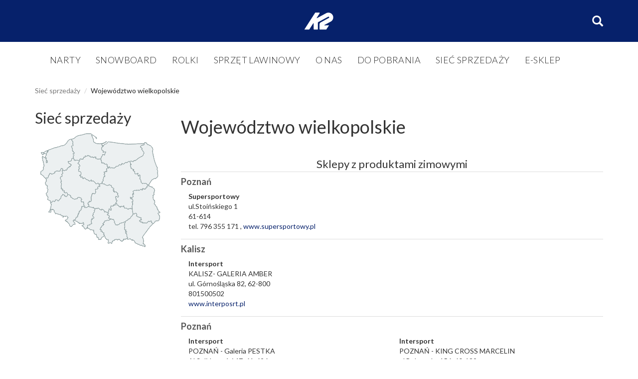

--- FILE ---
content_type: text/html; charset=utf-8
request_url: https://k2sports.com.pl/siec-sprzedazy/255/wielkopolskie
body_size: 7067
content:
<!DOCTYPE html>
<html lang="pl" dir="ltr">
<head>
  <link rel="profile" href="https://www.w3.org/1999/xhtml/vocab" />
  <meta name="viewport" content="width=device-width, initial-scale=1.0">
  <meta http-equiv="Content-Type" content="text/html; charset=utf-8" />
<link rel="shortcut icon" href="https://k2sports.com.pl/sites/all/themes/agorn/favicon.ico" type="image/vnd.microsoft.icon" />
<link rel="canonical" href="https://k2sports.com.pl/siec-sprzedazy/255/wielkopolskie" />
<link rel="shortlink" href="https://k2sports.com.pl/siec-sprzedazy/255/wielkopolskie" />
  <title>K2 | Województwo wielkopolskie</title>
  <style>
@import url("https://k2sports.com.pl/modules/system/system.base.css?qpexue");
</style>
<style>
@import url("https://k2sports.com.pl/modules/field/theme/field.css?qpexue");
@import url("https://k2sports.com.pl/modules/node/node.css?qpexue");
@import url("https://k2sports.com.pl/sites/all/modules/youtube/css/youtube.css?qpexue");
@import url("https://k2sports.com.pl/sites/all/modules/views/css/views.css?qpexue");
</style>
<style>
@import url("https://k2sports.com.pl/sites/all/modules/colorbox/styles/default/colorbox_style.css?qpexue");
@import url("https://k2sports.com.pl/sites/all/modules/ctools/css/ctools.css?qpexue");
@import url("https://k2sports.com.pl/sites/all/modules/facebook_pull/facebook_pull.css?qpexue");
@import url("https://k2sports.com.pl/sites/all/modules/responsive_menus/styles/responsive_menus_simple/css/responsive_menus_simple.css?qpexue");
</style>
<link type="text/css" rel="stylesheet" href="//cdn.jsdelivr.net/bootstrap/3.3.7/css/bootstrap.css" media="all" />
<style>
@import url("https://k2sports.com.pl/sites/all/themes/bootstrap/css/3.3.7/overrides.min.css?qpexue");
@import url("https://k2sports.com.pl/sites/all/themes/agorn/css/map/cssmap-poland.css?qpexue");
@import url("https://k2sports.com.pl/sites/all/themes/agorn/css/style.css?qpexue");
</style>
  <!-- HTML5 element support for IE6-8 -->
  <!--[if lt IE 9]>
    <script src="https://cdn.jsdelivr.net/html5shiv/3.7.3/html5shiv-printshiv.min.js"></script>
  <![endif]-->
  <script src="//ajax.googleapis.com/ajax/libs/jquery/1.9.1/jquery.min.js"></script>
<script>window.jQuery || document.write("<script src='/sites/all/modules/jquery_update/replace/jquery/1.9/jquery.min.js'>\x3C/script>")</script>
<script src="https://k2sports.com.pl/misc/jquery.once.js?v=1.2"></script>
<script src="https://k2sports.com.pl/misc/drupal.js?qpexue"></script>
<script src="//cdn.jsdelivr.net/bootstrap/3.3.7/js/bootstrap.js"></script>
<script src="https://k2sports.com.pl/sites/all/modules/admin_menu/admin_devel/admin_devel.js?qpexue"></script>
<script src="https://k2sports.com.pl/sites/default/files/languages/pl_tacNkZg3D-P8y2CrFhb_jFIBONPB7BvuMUIcfB9Hfos.js?qpexue"></script>
<script src="https://k2sports.com.pl/sites/all/libraries/colorbox/jquery.colorbox-min.js?qpexue"></script>
<script src="https://k2sports.com.pl/sites/all/modules/colorbox/js/colorbox.js?qpexue"></script>
<script src="https://k2sports.com.pl/sites/all/modules/colorbox/styles/default/colorbox_style.js?qpexue"></script>
<script src="https://k2sports.com.pl/sites/all/modules/colorbox/js/colorbox_load.js?qpexue"></script>
<script src="https://k2sports.com.pl/sites/all/modules/colorbox/js/colorbox_inline.js?qpexue"></script>
<script src="/sites/all/themes/agorn/js/jquery.cssmap.min.js?qpexue"></script>
<script src="/sites/all/themes/agorn/js/maprun.js?qpexue"></script>
<script src="https://k2sports.com.pl/sites/all/modules/responsive_menus/styles/responsive_menus_simple/js/responsive_menus_simple.js?qpexue"></script>
<script src="https://k2sports.com.pl/sites/all/modules/google_analytics/googleanalytics.js?qpexue"></script>
<script>(function(i,s,o,g,r,a,m){i["GoogleAnalyticsObject"]=r;i[r]=i[r]||function(){(i[r].q=i[r].q||[]).push(arguments)},i[r].l=1*new Date();a=s.createElement(o),m=s.getElementsByTagName(o)[0];a.async=1;a.src=g;m.parentNode.insertBefore(a,m)})(window,document,"script","https://www.google-analytics.com/analytics.js","ga");ga("create", "UA-26679114-7", {"cookieDomain":"auto"});ga("send", "pageview");</script>
<script src="https://k2sports.com.pl/sites/all/themes/agorn/js/main.js?qpexue"></script>
<script>jQuery.extend(Drupal.settings, {"basePath":"\/","pathPrefix":"","ajaxPageState":{"theme":"agorn","theme_token":"5BN1uiqLOBF92_qtdcRWCr2SmzA-8h5DLFypWv7ntf4","js":{"sites\/all\/themes\/bootstrap\/js\/bootstrap.js":1,"\/\/ajax.googleapis.com\/ajax\/libs\/jquery\/1.9.1\/jquery.min.js":1,"0":1,"misc\/jquery.once.js":1,"misc\/drupal.js":1,"\/\/cdn.jsdelivr.net\/bootstrap\/3.3.7\/js\/bootstrap.js":1,"sites\/all\/modules\/admin_menu\/admin_devel\/admin_devel.js":1,"public:\/\/languages\/pl_tacNkZg3D-P8y2CrFhb_jFIBONPB7BvuMUIcfB9Hfos.js":1,"sites\/all\/libraries\/colorbox\/jquery.colorbox-min.js":1,"sites\/all\/modules\/colorbox\/js\/colorbox.js":1,"sites\/all\/modules\/colorbox\/styles\/default\/colorbox_style.js":1,"sites\/all\/modules\/colorbox\/js\/colorbox_load.js":1,"sites\/all\/modules\/colorbox\/js\/colorbox_inline.js":1,"\/sites\/all\/themes\/agorn\/js\/jquery.cssmap.min.js":1,"\/sites\/all\/themes\/agorn\/js\/maprun.js":1,"sites\/all\/modules\/responsive_menus\/styles\/responsive_menus_simple\/js\/responsive_menus_simple.js":1,"sites\/all\/modules\/google_analytics\/googleanalytics.js":1,"1":1,"sites\/all\/themes\/agorn\/js\/main.js":1},"css":{"modules\/system\/system.base.css":1,"modules\/field\/theme\/field.css":1,"modules\/node\/node.css":1,"sites\/all\/modules\/youtube\/css\/youtube.css":1,"sites\/all\/modules\/views\/css\/views.css":1,"sites\/all\/modules\/colorbox\/styles\/default\/colorbox_style.css":1,"sites\/all\/modules\/ctools\/css\/ctools.css":1,"sites\/all\/modules\/facebook_pull\/facebook_pull.css":1,"sites\/all\/modules\/responsive_menus\/styles\/responsive_menus_simple\/css\/responsive_menus_simple.css":1,"\/\/cdn.jsdelivr.net\/bootstrap\/3.3.7\/css\/bootstrap.css":1,"sites\/all\/themes\/bootstrap\/css\/3.3.7\/overrides.min.css":1,"sites\/all\/themes\/agorn\/css\/map\/cssmap-poland.css":1,"sites\/all\/themes\/agorn\/css\/style.css":1}},"colorbox":{"opacity":"0.85","current":"{current} of {total}","previous":"\u00ab Prev","next":"Next \u00bb","close":"Close","maxWidth":"98%","maxHeight":"98%","fixed":true,"mobiledetect":true,"mobiledevicewidth":"480px"},"better_exposed_filters":{"views":{"siec_sprzedazy":{"displays":{"page":{"filters":[]}}}}},"urlIsAjaxTrusted":{"\/search-results":true,"\/search-results-code":true},"responsive_menus":[{"toggler_text":"\u2630 Menu","selectors":["#block-menu-menu-produkty","#block-menu-menu-menu-boczne","#block-menu-menu-innowacje","#block-menu-menu-wiat-odlo"],"media_size":"768","media_unit":"px","remove_attributes":true,"responsive_menus_style":"responsive_menus_simple"}],"googleanalytics":{"trackOutbound":1,"trackMailto":1,"trackDownload":1,"trackDownloadExtensions":"7z|aac|arc|arj|asf|asx|avi|bin|csv|doc(x|m)?|dot(x|m)?|exe|flv|gif|gz|gzip|hqx|jar|jpe?g|js|mp(2|3|4|e?g)|mov(ie)?|msi|msp|pdf|phps|png|ppt(x|m)?|pot(x|m)?|pps(x|m)?|ppam|sld(x|m)?|thmx|qtm?|ra(m|r)?|sea|sit|tar|tgz|torrent|txt|wav|wma|wmv|wpd|xls(x|m|b)?|xlt(x|m)|xlam|xml|z|zip","trackColorbox":1},"bootstrap":{"anchorsFix":"0","anchorsSmoothScrolling":"0","formHasError":1,"popoverEnabled":1,"popoverOptions":{"animation":1,"html":0,"placement":"right","selector":"","trigger":"click","triggerAutoclose":1,"title":"","content":"","delay":0,"container":"body"},"tooltipEnabled":1,"tooltipOptions":{"animation":1,"html":0,"placement":"auto left","selector":"","trigger":"hover focus","delay":0,"container":"body"}}});</script>
  <!-- Global site tag (gtag.js) - Google Analytics -->
<!-- <script async src="https://www.googletagmanager.com/gtag/js?id=UA-26679114-16"></script>
<script>
  window.dataLayer = window.dataLayer || [];
  function gtag(){dataLayer.push(arguments);}
  gtag('js', new Date());

  gtag('config', 'UA-26679114-16');
</script> -->

   <script>
        var prefix = '';
        var sufix = '';
        function getURLParameter(url, name) {
            return (RegExp(name + '=' + '(.+?)(&|$)').exec(url)||[,null])[1];
        }
        !function(f,b,e,v,n,t,s)
        {if(f.fbq)return;n=f.fbq=function(){n.callMethod?
            n.callMethod.apply(n,arguments):n.queue.push(arguments)};
            if(!f._fbq)f._fbq=n;n.push=n;n.loaded=!0;n.version='2.0';
            n.queue=[];t=b.createElement(e);t.async=!0;
            t.src=v;s=b.getElementsByTagName(e)[0];
            s.parentNode.insertBefore(t,s)}(window, document,'script',
            'https://connect.facebook.net/en_US/fbevents.js');
                    fbq('init', '1914420925493104');
                fbq('track', 'PageView');                                               
                                    $(document).ready(function(){
                    $('.ajax_add_to_cart_button, .cart_quantity_up').click(function(){
                                                var idp = prefix+getURLParameter($(this).attr('href'),'id_product')+sufix;
                                                var productPrice = $(this).parents('.product-container').find('.product-price').html();
                        if (productPrice == undefined) {
                            var productPrice = $(this).parents('li').find('.price').html();
                        }
                        if (productPrice == undefined) {
                            var productPrice = 0.000;
                        }
                        productPrice = productPrice.replace(/[^\d.\,-]/g, '');
                        productPrice = productPrice.replace(',','.');
                        if (productPrice[productPrice.length-1] === ".")
                        {
                            productPrice = productPrice.slice(0, -1);
                        }
                        fbq('track', 'AddToCart', {content_ids: idp, content_type: 'product', value: productPrice, currency: 'PLN'});
                    });
                });
    </script>

<!-- Global site tag (gtag.js) - Google Ads: 1071184963 -->
<script async src="https://www.googletagmanager.com/gtag/js?id=AW-1071184963"></script>
<script>
  window.dataLayer = window.dataLayer || [];
  function gtag(){dataLayer.push(arguments);}
  gtag('js', new Date());
  gtag('config', 'AW-1071184963');
</script>

</head>
<body class="html not-front not-logged-in one-sidebar sidebar-first page-siec-sprzedazy page-siec-sprzedazy- page-siec-sprzedazy-255 page-siec-sprzedazy-wielkopolskie i18n-pl">

<div id="fb-root"></div>
<script>(function(d, s, id) {
  var js, fjs = d.getElementsByTagName(s)[0];
  if (d.getElementById(id)) return;
  js = d.createElement(s); js.id = id;
  js.src = "//connect.facebook.net/pl_PL/sdk.js#xfbml=1&version=v2.8";
  fjs.parentNode.insertBefore(js, fjs);
}(document, 'script', 'facebook-jssdk'));</script>


  <div id="skip-link">
    <a href="#main-content" class="element-invisible element-focusable">Przejdź do treści</a>
  </div>
    
<div class="logobar">
  <div class="container">
        
    <a class="logo navbar-btn pull-left" href="/" title="Strona główna"></a>
      
        
    <span id="search_link" class="nolink">Szukaj</span>
  </div>
</div>


<header id="navbar" role="banner" class="navbar container-fluid navbar-default">
  <div class="container">
    <div class="navbar-header">
 
              <button type="button" class="navbar-toggle" data-toggle="collapse" data-target="#navbar-collapse">
          <span class="sr-only">Toggle navigation</span>
          <span class="icon-bar"></span>
          <span class="icon-bar"></span>
          <span class="icon-bar"></span>
        </button>
          </div>

          <div class="navbar-collapse collapse" id="navbar-collapse">
        <nav role="navigation">
                      <ul class="menu nav navbar-nav"><li class="first leaf"><a href="/k/narty">Narty</a></li>
<li class="leaf"><a href="/k/snowboard">Snowboard</a></li>
<li class="leaf"><a href="/k/rolki">Rolki</a></li>
<li class="leaf"><a href="/k/sprz%C4%99t-lawinowy">Sprzęt lawinowy</a></li>
<li class="collapsed"><a href="/o-nas">O nas</a></li>
<li class="leaf"><a href="/katalogi">Do pobrania</a></li>
<li class="leaf"><a href="/siec-sprzedazy">Sieć sprzedaży</a></li>
<li class="last leaf"><a href="https://sportmix.pl/marki/173216-k2" title="Kurtki Narciarskie, Spodnie Narciarskie. Odzież do biegania, jazdy na rowerze">E-sklep</a></li>
</ul>                                      </nav>
      </div>
      </div>
</header>
    
    <div  id="search_full">
      <div class="container">
        <div class="sixteen columns clearfix">
                        <div class="region region-search-full">
    <section id="block-views-exp-konfigurator-page-2" class="block block-views clearfix">

      
  <form action="/search-results" method="get" id="views-exposed-form-konfigurator-page-2" accept-charset="UTF-8"><div><div class="views-exposed-form">
  <div class="views-exposed-widgets clearfix">
          <div id="edit-title-wrapper" class="views-exposed-widget views-widget-filter-title">
                        <div class="views-widget">
          <div class="form-item form-item-title form-type-textfield form-group"><input class="form-control form-text" type="text" id="edit-title" name="title" value="" size="30" maxlength="128" /></div>        </div>
              </div>
                    <div class="views-exposed-widget views-submit-button">
      <button type="submit" id="edit-submit-konfigurator" name="" value="Szukaj" class="btn btn-primary form-submit">Szukaj</button>
    </div>
      </div>
</div>
</div></form>
</section>
<section id="block-views-exp-konfigurator-page-4" class="block block-views clearfix">

      
  <form action="/search-results-code" method="get" id="views-exposed-form-konfigurator-page-4" accept-charset="UTF-8"><div><div class="views-exposed-form">
  <div class="views-exposed-widgets clearfix">
          <div id="edit-field-numer-katalogowy-value-wrapper" class="views-exposed-widget views-widget-filter-field_numer_katalogowy_value">
                  <label for="edit-field-numer-katalogowy-value">
            Numer katalogowy          </label>
                        <div class="views-widget">
          <div class="form-item form-item-field-numer-katalogowy-value form-type-textfield form-group"><input class="form-control form-text" type="text" id="edit-field-numer-katalogowy-value" name="field_numer_katalogowy_value" value="" size="30" maxlength="128" /></div>        </div>
              </div>
                    <div class="views-exposed-widget views-submit-button">
      <button type="submit" id="edit-submit-konfigurator" name="" value="Szukaj" class="btn btn-primary form-submit">Szukaj</button>
    </div>
      </div>
</div>
</div></form>
</section>
  </div>
                  </div> 
      </div>
    </div>
    

  
      
<div class="main-container container">

  <header role="banner" id="page-header">
    
      </header> <!-- /#page-header -->

      <ol class="breadcrumb"><li><a href="/sie%C4%87-sprzeda%C5%BCy">Sieć sprzedaży</a></li>
<li class="active">Województwo wielkopolskie</li>
</ol>        
  <div class="row">
    <div class="new-menu">
          </div>
  </div>

  <div class="row">

          <aside class="col-sm-3" role="complementary">
          <div class="region region-sidebar-first">
    <section id="block-block-18" class="block block-block clearfix">

        <h2 class="block-title">Sieć sprzedaży</h2>
    
  

<div id="map-poland">
  <ul class="poland">
    <li class="pl1"><a href="/siec-sprzedazy/241/dolnośląskie">Dolnośląskie</a></li>
    <li class="pl2"><a href="/siec-sprzedazy/242/kujawsko-pomorskie">Kujawsko-pomorskie</a></li>
    <li class="pl3"><a href="/siec-sprzedazy/243/lubelskie">Lubelskie</a></li>
    <li class="pl4"><a href="/siec-sprzedazy/244/lubuskie">Lubuskie</a></li>
    <li class="pl5"><a href="/siec-sprzedazy/245/łódzkie">Łódzkie</a></li>
    <li class="pl6"><a href="/siec-sprzedazy/246/małopolskie">Małopolskie</a></li>
    <li class="pl7"><a href="/siec-sprzedazy/247/mazowieckie">Mazowieckie</a></li>
    <li class="pl8"><a href="/siec-sprzedazy/248/opolskie">Opolskie</a></li>
    <li class="pl9"><a href="/siec-sprzedazy/249/podkarpackie">Podkarpackie</a></li>
    <li class="pl10"><a href="/siec-sprzedazy/250/podlaskie">Podlaskie</a></li>
    <li class="pl11"><a href="/siec-sprzedazy/251/pomorskie">Pomorskie</a></li>
    <li class="pl12"><a href="/siec-sprzedazy/252/śląskie">Śląskie</a></li>
    <li class="pl13"><a href="/siec-sprzedazy/253/swiętokrzyskie">Świętokrzyskie</a></li>
    <li class="pl14"><a href="/siec-sprzedazy/254/warmińsko-mazurskie">Warmińsko-mazurskie</a></li>
    <li class="pl15"><a href="/siec-sprzedazy/255/wielkopolskie">Wielkopolskie</a></li>
    <li class="pl16"><a href="/siec-sprzedazy/256/zachodniopomorskie">Zachodniopomorskie</a></li>
  </ul>
</div>
<!--<p style="text-align:left;">Aby znaleźć najbliższego dystrybutora,<br /> wybierz województwo klikając na mapkę.</p>-->
</section>
  </div>
      </aside>  <!-- /#sidebar-first -->
    
    <section class="col-sm-9">
      
      <a id="main-content"></a>
                                            
                    <h1 class="page-header">Województwo wielkopolskie</h1>
                  
      
        <div class="region region-content">
    <section id="block-system-main" class="block block-system clearfix">

      
  <div class="view view-siec-sprzedazy view-id-siec_sprzedazy view-display-id-page view-dom-id-b86fbd410b1d78007b35cf4a1f3fd603">
        
  
  
      <div class="view-content">
      <div class="view-grouping"><div class="view-grouping-header">Sklepy z produktami zimowymi</div><div class="view-grouping-content">  <h3> Poznań</h3>
  <div class="views-row views-row-1 views-row-odd views-row-first views-row-last col-sm-6 col-xs-6 contextual-links-region">
      
          <div class="nazwa-sklepu">Supersportowy</div>    
          <div class="dane-sklepu"><p>ul.Stoińskiego 1<br />
61-614<br />
tel.  796 355 171 , <a href="http://www.supersportowy.pl">www.supersportowy.pl</a></p>
</div>    
              </div>
  <h3>Kalisz</h3>
  <div class="views-row views-row-1 views-row-odd views-row-first views-row-last col-sm-6 col-xs-6 contextual-links-region">
      
          <div class="nazwa-sklepu">Intersport </div>    
          <div class="dane-sklepu"><p>KALISZ- GALERIA AMBER<br />
ul. Górnośląska 82, 62-800<br />
801500502<br />
<a href="http://www.interposrt.pl">www.interposrt.pl</a></p>
</div>    
              </div>
  <h3>Poznań</h3>
  <div class="views-row views-row-1 views-row-odd views-row-first col-sm-6 col-xs-6 contextual-links-region">
      
          <div class="nazwa-sklepu">Intersport </div>    
          <div class="dane-sklepu"><p>POZNAŃ - Galeria PESTKA<br />
Al.Solidarności 47, 61-696<br />
801500502<br />
<a href="http://www.interposrt.pl">www.interposrt.pl</a></p>
</div>    
              </div>
  <div class="views-row views-row-2 views-row-even col-sm-6 col-xs-6 contextual-links-region">
      
          <div class="nazwa-sklepu">Intersport </div>    
          <div class="dane-sklepu"><p>POZNAŃ - KING CROSS MARCELIN<br />
ul.Bukowska 156, 60-189<br />
801500502<br />
<a href="http://www.interposrt.pl">www.interposrt.pl</a></p>
</div>    
              </div>
  <div class="views-row views-row-3 views-row-odd col-sm-6 col-xs-6 contextual-links-region">
      
          <div class="nazwa-sklepu">muszakski.com.pl/</div>    
          <div class="dane-sklepu"><p>ul. Racławicka 91<br />
60-302 Poznań<br />
883 789 129</p>
</div>    
              </div>
  <div class="views-row views-row-4 views-row-even views-row-last col-sm-6 col-xs-6 contextual-links-region">
      
          <div class="nazwa-sklepu">skiteam.pl</div>    
          <div class="dane-sklepu"><p>ul. Bułgarska 117 A<br />
60-378 Poznań<br />
(22) 846 57 87</p>
</div>    
              </div>
  <h3>Poznań </h3>
  <div class="views-row views-row-1 views-row-odd views-row-first views-row-last col-sm-6 col-xs-6 contextual-links-region">
      
          <div class="nazwa-sklepu">Intersport </div>    
          <div class="dane-sklepu"><p>POZNAŃ - C. H. POSNANIA<br />
ul. Pleszewska 1, 61-136<br />
801500502<br />
Www.interposrt.pl</p>
</div>    
              </div>
  <h3>Poznań - Suchy Las</h3>
  <div class="views-row views-row-1 views-row-odd views-row-first views-row-last col-sm-6 col-xs-6 contextual-links-region">
      
          <div class="nazwa-sklepu">2 Koła</div>    
          <div class="dane-sklepu"><p>ul. Szkolna 56<br />
62-002<br />
61 812 59 32</p>
</div>    
              </div>
</div></div><div class="view-grouping"><div class="view-grouping-header">Sklepy rolkowe</div><div class="view-grouping-content">  <h3>Kalisz</h3>
  <div class="views-row views-row-1 views-row-odd views-row-first views-row-last col-sm-6 col-xs-6 contextual-links-region">
      
          <div class="nazwa-sklepu">Intersport </div>    
          <div class="dane-sklepu"><p>KALISZ- GALERIA AMBER<br />
ul. Górnośląska 82<br />
801500502<br />
<a href="http://www.interposrt.pl">www.interposrt.pl</a></p>
</div>    
              </div>
  <h3>Poznań</h3>
  <div class="views-row views-row-1 views-row-odd views-row-first col-sm-6 col-xs-6 contextual-links-region">
      
          <div class="nazwa-sklepu">Famili Sport</div>    
          <div class="dane-sklepu"><p>Ul. Zamenhofa 133<br />
Tel. +48 61 875 7 875<br />
<a href="/cdn-cgi/l/email-protection#355c5b535a755354585c595c46455a47411b4559"><span class="__cf_email__" data-cfemail="533a3d353c1335323e3a3f3a20233c21277d233f">[email&#160;protected]</span></a></p>
</div>    
              </div>
  <div class="views-row views-row-2 views-row-even col-sm-6 col-xs-6 contextual-links-region">
      
          <div class="nazwa-sklepu">Intersport </div>    
          <div class="dane-sklepu"><p>POZNAŃ - Galeria PESTKA<br />
Al.Solidarności 47<br />
801500502<br />
<a href="http://www.interposrt.pl">www.interposrt.pl</a></p>
</div>    
              </div>
  <div class="views-row views-row-3 views-row-odd col-sm-6 col-xs-6 contextual-links-region">
      
          <div class="nazwa-sklepu">Intersport </div>    
          <div class="dane-sklepu"><p>POZNAŃ - KING CROSS MARCELIN<br />
ul.Bukowska 156<br />
801500502<br />
<a href="http://www.interposrt.pl">www.interposrt.pl</a></p>
</div>    
              </div>
  <div class="views-row views-row-4 views-row-even col-sm-6 col-xs-6 contextual-links-region">
      
          <div class="nazwa-sklepu">Intersport </div>    
          <div class="dane-sklepu"><p>POZNAŃ - C. H. POSNANIA<br />
ul. Pleszewska 1<br />
801500502<br />
Www.interposrt.pl</p>
</div>    
              </div>
  <div class="views-row views-row-5 views-row-odd views-row-last col-sm-6 col-xs-6 contextual-links-region">
      
          <div class="nazwa-sklepu">Plichwyscig.pl </div>    
          <div class="dane-sklepu"><p>KRZYSZTOF PLICH<br />
PROFESJONALNY SKLEP Z ROLKAMI<br />
ul. Północna 9<br />
tel. 607 436 892</p>
</div>    
              </div>
</div></div>    </div>
  
  
  
  
  
  
</div>
</section>
  </div>
    </section>

    
  </div>
</div>


  <div class="row">
    <div id="under-prefooter" class="container">
    <!-- miejsce na video pod listą produktów -->
    </div>
  </div>
  

  <footer class="footer">
    <div class="container">
      <div class="row">
                  <div class="footermenu col-sm-3">  <div class="region region-footermenu1">
    <section id="block-menu-menu-menu-footer" class="block block-menu clearfix">

        <h2 class="block-title">Dla partnerów</h2>
    
  <ul class="menu nav"><li class="first leaf"><a href="/dla-partnerow">Dla partnerów</a></li>
<li class="leaf"><a href="/katalogi/331">Do pobrania</a></li>
<li class="last leaf"><a href="http://larix.com.pl" target="_blank">Dystrybutor</a></li>
</ul>
</section>
  </div>
</div>
                          <div class="footermenu col-sm-3">  <div class="region region-footermenu2">
    <section id="block-block-25" class="block block-block clearfix">

        <h2 class="block-title">Kontakt</h2>
    
  <p><strong>LARIX S.K.A.</strong></p><p>ul. Bielska 1124</p><p>43-374 Buczkowice, k/Bielska-Białej</p><p>tel. (+48) 33 497 50 40</p><p>tel. (+48) 33 497 50 41</p><p>email: <a href="/cdn-cgi/l/email-protection#7f155108161c170d10080c14163f131e0d1607511c1012510f13"><span class="__cf_email__" data-cfemail="a1cb8fd6c8c2c9d3ced6d2cac8e1cdc0d3c8d98fc2cecc8fd1cd">[email&#160;protected]</span></a> | <a href="/cdn-cgi/l/email-protection#770059000e0418140d1619041c1e371b16051e0f5914181a59071b"><span class="__cf_email__" data-cfemail="582f762f212b373b2239362b33311834392a3120763b3735762834">[email&#160;protected]</span></a></p><p> </p>
</section>
  </div>
</div>
                          <div class="footermenu col-sm-3">  <div class="region region-footermenu3">
    <section id="block-block-27" class="block block-block clearfix">

        <h2 class="block-title">Mapa dojazdowa</h2>
    
  <!--<p><img src="http://killtec.cu.cc/sites/all/themes/skeletontheme/images/logo.png" width="155" height="34" /></p>-->

<div class="map_form">
<form action="https://maps.google.pl/maps" method="get" target="_blank"><p class="map_text">Wpisz swój adres:</p><input type="text" name="saddr" /><p class="map_text">Cel podróży:</p><div class="map_destination">Siedziba LARIX</div><input type="hidden" name="daddr" value="43-374 Buczkowice, Bielska 1124" /> <input class="map_button" type="submit" value="Pokaż trasę" /></form></div>
</section>
  </div>
</div>
                      </div>    
        <div class="region region-footer">
    <section id="block-block-26" class="block block-block clearfix">

      
  <p style="text-align: center;">Wszelkie treści zamieszczone na stronie są wartościami chronionymi prawami autorskimi, a ich wykorzystanie w celach komercyjnych wymaga pisemnej zgody firmy Larix.</p>
</section>
  </div>
    </div>
  </footer>



  <script data-cfasync="false" src="/cdn-cgi/scripts/5c5dd728/cloudflare-static/email-decode.min.js"></script><script src="https://k2sports.com.pl/sites/all/themes/bootstrap/js/bootstrap.js?qpexue"></script>
<script defer src="https://static.cloudflareinsights.com/beacon.min.js/vcd15cbe7772f49c399c6a5babf22c1241717689176015" integrity="sha512-ZpsOmlRQV6y907TI0dKBHq9Md29nnaEIPlkf84rnaERnq6zvWvPUqr2ft8M1aS28oN72PdrCzSjY4U6VaAw1EQ==" data-cf-beacon='{"version":"2024.11.0","token":"27ec863b82d34912ad940af5726ab849","r":1,"server_timing":{"name":{"cfCacheStatus":true,"cfEdge":true,"cfExtPri":true,"cfL4":true,"cfOrigin":true,"cfSpeedBrain":true},"location_startswith":null}}' crossorigin="anonymous"></script>
</body>
</html>


--- FILE ---
content_type: text/css
request_url: https://k2sports.com.pl/sites/all/modules/facebook_pull/facebook_pull.css?qpexue
body_size: -186
content:
ul.facebook-feed { list-style-type: none; margin: 0; padding: 0; background: none; }
ul.facebook-feed li { list-style-type: none; margin: 0 0 10px 0; padding: 0; }
ul.facebook-feed .facebook-feed-picture { float: left; margin-right: 5px; margin-bottom: 2px; }
ul.facebook-feed .facebook-feed-from { font-weight: bold; }
ul.facebook-feed .facebook-feed-from a { color: #3B5998; }
ul.facebook-feed .facebook-feed-time { display: block; color: #666; clear: both; }

ul.facebook-feed { list-style-type: none; margin: 0; padding: 0; background: none; }
ul.facebook-feed li { list-style-type: none; margin: 0 0 10px 0; padding: 0; }
ul.facebook-feed .facebook-note-picture { float: left; margin-right: 5px; margin-bottom: 2px; }
ul.facebook-feed .facebook-note-title { font-weight: bold; }
ul.facebook-feed .facebook-note-from a { color: #3B5998; }
ul.facebook-feed .facebook-note-time { display: block; color: #666; clear: both; }


--- FILE ---
content_type: text/css
request_url: https://k2sports.com.pl/sites/all/themes/agorn/css/style.css?qpexue
body_size: 5224
content:
/* default */

@import url('https://fonts.googleapis.com/css?family=Lato:300,400,700&subset=latin-ext');

body {
	font-family: 'Lato', sans-serif;
}
html body {
}
img {
    vertical-align: middle;
    max-width: 100%;
    height: auto;
}
a:hover, a:link:hover {
	text-decoration: none;
	color: #c00;
}
img:focus, a:focus {
	outline:0 !important;
}
a {
	color: #06216B;
}
.front .views-label-contextual-links {
	display: none;
}
.page-header {
		/*border-top-style: solid;*/
    /* border-top-width: 0.06667em; */
    /* padding-top: 0.33333em; */
    display: table;
    padding-right: 30px;
    margin: 15px 0 30px 0;
    border-bottom: 0px;
}
.breadcrumb {
    padding: 8px 0px;
    margin-bottom: 20px;
    list-style: none;
    background-color: transparent;
    border-radius: 0px;
}
.breadcrumb a {
    color: #777;
    font-weight: normal;
}
.breadcrumb > .active {
    color: #252525;
    /*font-weight: bold;*/
}
/*.main-container {
	margin-top:110px;
}*/
.node-type-page #block-system-main p {
    margin-bottom: 20px;
    font-size: 15px;
    line-height: 22px;
}
.node-type-produkt #block-system-main {
	margin-top: 30px;
}
.node-type-produkt .breadcrumb {
	/*display: none;*/
}
.field-name-field-cena .field-label {
	padding-right: 5px;
    padding-top: 8px;
}
.field-name-field-cena .field-item {
    font-size: 22px;
    font-weight: bold;
}
.field-name-field-sportmix .field-item a {
	background-color: #09106A;
    color: white;
    padding: 5px 10px;
    margin: 10px 0px;
    display: inline-block;
}
.field-name-field-sportmix .field-item a:hover {
	background-color: #900;
}
.node-type-produkt .field-type-text-with-summary h2 {
	display: none;
}
.tabs--primary {
	margin-top: 20px;
}
.pagination > .active > a, .pagination > .active > span, .pagination > .active > a:hover, .pagination > .active > span:hover, .pagination > .active > a:focus, .pagination > .active > span:focus {
    background-color: #333;
    border-color: #333;
}
.pagination > li > a, .pagination > li > span {
    border: 1px solid #888;
}
.pagination {
    margin: 35px 0;
}
.pagination > li > a:hover, .pagination > li > span:hover, .pagination > li > a:focus, .pagination > li > span:focus {
    z-index: 2;
    color: #333;
    background-color: #eee;
    border-color: #888;
}
.pagination > li > a, .pagination > li > span {
    color: #333;
}
.map_form input {
    width: 157px;
    height: 30px;
    line-height: 25px;
    vertical-align: middle;
    text-align: center;
    border: 1px solid #e0e0e0;
    background: #e0e0e0;
    color: #333;
    margin-bottom: 10px;
}
p.map_text {
    padding: 0;
    margin: 0;
    color: #333;
}
.map_destination {
	width: 157px;
    padding: 5px;
    background: #eee;
    text-align: center;
    color: #333;
    border: 1px solid #eee;
    cursor: default;
}
.map_form input[type=submit] {
    background: #09106A;
    color: #eee;
    padding: 0px;
    border: 1px solid #09106A;
    margin-top: 10px;
    height: 30px;
    line-height: 30px;
    width: 157px;
    cursor: pointer;
    -webkit-border-radius: 0px;
    -moz-border-radius: 0px;
    border-radius: 0px;
}
#block-block-33 {
	margin-top: 50px; 
}
/* header */
.logobar {
	background-color: #06216B;
	height: 37px;
	position: relative;
	padding: 42px 0px;
}
.navbar-default, .navbar.container-fluid {
    background-color: #fff;
    border-color: transparent;
    border-radius:0px;
    margin-bottom: 15px;
    margin-top: 15px;
    width:100%;
}
.admin-menu .navbar-default, .admin-menu .navbar.container-fluid {

}
.jumbotron {
    padding-top: 0px;
    padding-bottom: 0px; 
    margin-bottom: 30px;
    background-color: transparent;
}
.front .jumbotron {

}
.logobar .logo {
	background-image: url(../images/k2.svg);
    background-repeat: no-repeat;
    width: 63px;
    height: 37px;
    padding:0px;
    margin:0px;
    position: absolute;
    top: 50%;
    left: 50%;
    transform: translate(-50%,-50%);
}


.navbar-default .navbar-nav > li > a,
.navbar-default .navbar-nav > li > span {
	color: #252525;
    font-weight: 300;
    letter-spacing: 0.4px;
    text-transform: uppercase;
    font-size: 18px;
}
.navbar-default .navbar-nav > li > a:hover,
.navbar-default .navbar-nav > li > span:hover {
    color: #c00;
}
.navbar-nav > li > a, .navbar-nav > li > span {
 
}
.nav > li > a, .nav > li > span {
    position: relative;
    display: block;
    padding: 10px 15px;
}
#search_link {
	visibility: hidden;
	font-size: 0px;
	padding: 6px 10px;
}
#search_link:after {
    font-family: 'Glyphicons Halflings';
    content: "\e003";
    color: #fff;
    visibility: visible;
    font-size: 22px;
    font-weight: normal;
    cursor: pointer;
    float: right;
    margin-top: -15px;
}
#search_full {
    width: 100%;
    background-color: #eee;
    display: none;
    padding: 15px 0;
}
#search_full .block {
    float: left;
    width: 45%;
    margin-left: 5%;
}
#views-exposed-form-konfigurator-page-2 label, #views-exposed-form-konfigurator-page-4 label {
	display: none;
}
#views-exposed-form-konfigurator-page-2 .views-exposed-form .views-exposed-widget .btn,
#views-exposed-form-konfigurator-page-4 .views-exposed-form .views-exposed-widget .btn {
	margin-top: 0px;
}
.navbar-default .navbar-nav > .active > a, .navbar-default .navbar-nav > .active > a:hover, .navbar-default .navbar-nav > .active > a:focus {
    color: #c00;
    background-color: transparent;
}

/* home banners */
.front .main-container .row {
	margin:0px;
}
#block-views-bannery-homepage-block {
	max-width: 1700px;
	margin: 20px auto;
}
#block-views-bannery-homepage-block-1 {
	max-width: 1700px;
	margin: 0px auto 50px auto;
}
#block-views-bannery-homepage-block-1 img {
	width: 100%;
}
#block-views-bannery-homepage-block .col-sm-4,
#block-views-bannery-homepage-block .col-xs-6,
#block-views-bannery-homepage-block-1 .col-lg-12 {
	padding:0px;
}
.banner-category-photo {
    position: relative;
}
.banner-category-link {
    position: absolute;
    bottom:20px;
    width:100%;
    text-align: center;
}
.banner-category-link a {
    display: inline-block;
    /*background: #fff;*/
    color: #09106A;
    font-size: 16px;
    text-transform: uppercase;
    padding: 10px 20px;
    width: 80%;
    font-weight: bold;

background: -moz-linear-gradient(left, #06216b 0%, #06216b 40%, #cc0000 41%, #cc0000 60%, #ffffff 61%, #ffffff 100%); /* FF3.6-15 */
background: -webkit-linear-gradient(left, #06216b 0%,#06216b 40%,#cc0000 41%,#cc0000 60%,#ffffff 61%,#ffffff 100%); /* Chrome10-25,Safari5.1-6 */
background: linear-gradient(to right, #06216b 0%,#06216b 40%,#cc0000 41%,#cc0000 60%,#ffffff 61%,#ffffff 100%); /* W3C, IE10+, FF16+, Chrome26+, Opera12+, Safari7+ */
filter: progid:DXImageTransform.Microsoft.gradient( startColorstr='#06216b', endColorstr='#ffffff',GradientType=1 ); /* IE6-9 */	

	background-size: 400% 100%;	
	background-position: 100% 0;
	
    transition: all .2s ease-in;
}
.banner-category-link a:hover {
    color: #fff;
    /*background: #09106A;*/
    background-position: 0 0;
    
    transition: all .2s ease-in;
}


/* marki */

#block-block-16 {
	padding-top: 25px;
}
.front .footer {
	margin-top: 0px;
}
.footer {
	background-color: #fff;
    padding-top: 20px;
}
#block-block-26 {
    margin-top: 20px;
    padding-top: 20px;
    border-top: 1px solid #09106A;
}
#block-block-25 a {
	color: #333;
}
.loga_marek ul li div span {
    visibility: hidden;
}
.loga_marek ul li div {
    width: 130px;
    height: 40px;
}
.loga_marek ul li {
    float: left;
    padding: 3px;
    list-style: none;
}
.loga_marek ul {
    margin:0 auto;
}
#f_viking {
	background:url(../images/loga/viking_mono.gif) center center no-repeat;
}
#f_odlo {
	background:url(../images/loga/odlo_mono.gif) center center no-repeat;
}
#f_uvex {
	background:url(../images/loga/uvex_mono.gif) center center no-repeat;
}
#f_reusch{
	background:url(../images/loga/reusch_mono.gif) center center no-repeat;
}
#f_killtec {
	background:url(../images/loga/killtec_mono.gif) center center no-repeat;
}
#f_meindl {
	background:url(../images/loga/meindl_mono.gif) center center no-repeat;
}
#f_camelbak {
	background:url(../images/loga/camelbak_mono.gif) center center no-repeat;
}
#f_seatosummit {
	background:url(../images/loga/seatosummit_mono.gif) center center no-repeat;
}
#f_viking:hover {
	background:url(../images/loga/viking_color.gif) center center no-repeat;
}
#f_odlo:hover  {
	background:url(../images/loga/odlo_color.gif) center center no-repeat;
}
#f_uvex:hover  {
	background:url(../images/loga/uvex_color.gif) center center no-repeat;
}
#f_reusch:hover {
	background:url(../images/loga/reusch_color.gif) center center no-repeat;
}
#f_killtec:hover  {
	background:url(../images/loga/killtec_color.gif) center center no-repeat;
}
#f_meindl:hover  {
	background:url(../images/loga/meindl_color.gif) center center no-repeat;
}
#f_seatosummit:hover  {
	background:url(../images/loga/seatosummit_color.gif) center center no-repeat;
}
#f_camelbak:hover  {
	background:url(../images/loga/camelbak_color.gif) center center no-repeat;
}


/* menu collapsible */

.new-menu {
	margin-top: 0px;
}
#ml-collapsible ul li.expanded.active-trail .dropdown-menu,
#mz-collapsible ul li.expanded.active-trail .dropdown-menu,
.left-menu-open ul li.dropdown .dropdown-menu {
    position: static;
    z-index: 1;
    display: block;
    float: none;
    min-width: 160px;
    padding: 0;
    margin: 0;
    font-size: 14px;
    background-color: transparent;
    -webkit-background-clip: padding-box;
    background-clip: padding-box;
    border: none;
    border-radius: 0px;
    -webkit-box-shadow: none;
    box-shadow: none;
}
#ml-collapsible .menu,
#mz-collapsible .menu {
	display:none;
	background-color: #f0f0f0;
	text-transform: uppercase;
}
#ml-collapsible-btn,
#mz-collapsible-btn {
	background-color: #989898;
	padding:10px 12px;
	margin:0px;
	color: white;
	font-size:18px;
	text-transform: uppercase;
}
#ml-collapsible-btn:after,
#mz-collapsible-btn:after {
	font-family: 'Glyphicons Halflings';
	float: right;
	padding-top: 2px;
	font-size:16px;
}
#ml-collapsible-btn:after,
#mz-collapsible-btn:after {
	content: "\e114";
}
#ml-collapsible-btn.m-collapsible-closed:after,
#mz-collapsible-btn.m-collapsible-closed:after {
	content: "\e113";
}
.m-collapsible .dropdown-menu > li > a {
    color: #333;	
}
.m-collapsible .dropdown-menu > li > a:hover {
    color: #c00;
	background-color: transparent;
}
.m-collapsible .dropdown-menu > .active > a, 
.m-collapsible .dropdown-menu > .active > a:hover, 
.m-collapsible .dropdown-menu > .active > a:focus {
    color: #c00;
	background-color: transparent;
}
.m-collapsible .nav .active > a, 
.m-collapsible .nav .active > a:hover, 
.m-collapsible .nav .active > a:focus {
    color: #c00;
	background-color: transparent;
}
/*.m-collapsible .dropdown-menu > .active > a:before {
	font-family: 'Glyphicons Halflings';
	content: "\e013 ";
	font-size:13px;
}*/
.m-collapsible .nav > li > a, .m-collapsible .nav > li > span {
    color:#333;
    font-weight: bold;
}
.m-collapsible .nav > li > a:hover, .m-collapsible .nav > li > span:hover {
    color: #c00;
	background-color: transparent;
}
.node-type-produkt .m-collapsible {
	margin-top:50px;
}
.view-technologie-powiazanie .techno-title,
.view-technologie .techno-title {
    font-size: 30px;
    text-transform: lowercase;
    font-weight: bold;
    padding-bottom: 20px;
    border-bottom: 3px solid #008fc2;
}
.view-technologie-powiazanie .techno-title,
.view-technologie-powiazanie .techno-title a,
.view-technologie .techno-title,
.view-technologie .techno-title a {
	color: #008fc2;
}
.view-technologie-powiazanie .techno-title:before,
.view-technologie .techno-title:before {
    content:"[ ";
}
.view-technologie-powiazanie .techno-title:after,
.view-technologie .techno-title:after {
    content:" ]";
}
#block-views-produkty-powiazane-block-1 .block-title,
#block-views-produkty-powiazane-block .block-title {
    margin: 40px 0;
}
#block-views-produkty-powiazane-block-1 .views-field-field-zdjecie-technologii {
    float: left;
    margin: 0 0px 10px 0;
}
#block-views-produkty-powiazane-block-1 .views-field-name {
    font-size: 18px;
    font-weight: 600;
    padding: 0 0 5px 0px;
    /* background-color: #f5f5f5; */
    margin-left: 165px;
    display: block;
}
#block-views-produkty-powiazane-block-1 .views-field-description {
    margin-left: 165px;
    display: block;
    text-align: justify;
} 
/* menu left open */
.left-menu-open .nav li a {
    background-color: transparent;
}
.left-menu-open .nav li a:hover {
    color: #c00;
}
.dropdown-menu > .active > a {
    color: #c00;
}
.dropdown-menu > .active > a, .dropdown-menu > .active > a:hover, .dropdown-menu > .active > a:focus {
    color: #inherit;
    text-decoration: none;
    background-color: transparent;
}
.region-sidebar-first ul.menu > li > a {
	font-size: 17px;
}
/* footer menu */

.footermenu .block-title {
	font-size: 16px;
	font-weight: bold;
	text-transform: uppercase;
	color: #06216B;
}
.footermenu .nav > li > a, .footermenu .nav > li > span {
    padding: 6px 10px 6px 0px;
    color: #900;
}
.footermenu .nav > li > a:hover, .footermenu .nav > li > span:hover {
    background-color: transparent;
}
/* responsive menu simple */


/* product */

/*#block-views-produkty-block-1 .views-field-field-zdjecie-kategorii img {
    border-radius: 5px;
    padding: 3px;
    border: 1px solid #f0f0f0;
}*/



/*==================================================
 * Effect 6
 * ===============================================*/
/*#block-views-produkty-block-1 .views-field-field-zdjecie-kategorii
{
  	position:relative;
    -webkit-box-shadow:0 1px 4px rgba(0, 0, 0, 0.15), 0 0 40px rgba(0, 0, 0, 0.1) inset;
       -moz-box-shadow:0 1px 4px rgba(0, 0, 0, 0.15), 0 0 40px rgba(0, 0, 0, 0.1) inset;
            box-shadow:0 1px 4px rgba(0, 0, 0, 0.15), 0 0 40px rgba(0, 0, 0, 0.1) inset;
}
#block-views-produkty-block-1 .views-field-field-zdjecie-kategorii:before,
#block-views-produkty-block-1 .views-field-field-zdjecie-kategorii:after
{
	content:"";
    position:absolute;
    z-index:-1;
    -webkit-box-shadow:0 0 20px rgba(0,0,0,0.1);
    -moz-box-shadow:0 0 20px rgba(0,0,0,0.1);
    box-shadow:0 0 20px rgba(0,0,0,0.1);
    top:50%;
    bottom:0;
    left:10px;
    right:10px;
    -moz-border-radius:100px / 10px;
    border-radius:100px / 10px;
}
#block-views-produkty-block-1 .views-field-field-zdjecie-kategorii:after
{
	right:10px;
    left:auto;
    -webkit-transform:skew(8deg) rotate(3deg);
       -moz-transform:skew(8deg) rotate(3deg);
        -ms-transform:skew(8deg) rotate(3deg);
         -o-transform:skew(8deg) rotate(3deg);
            transform:skew(8deg) rotate(3deg);
}*/

#block-views-produkty-block-1 .views-field-field-zdjecie-kategorii {
	box-shadow: 0px 13px 21px -10px rgba(0, 0, 0, 0.15);
}

#block-views-produkty-block-1 .views-field-field-zdjecie-kategorii img {
	padding: 1px	;
}
#block-views-produkty-block-1 .view-footer {
	clear: both;
}





#block-views-technologie-powiazanie-block .block-title {
	border-top-style: solid;
    border-top-width: 0.06667em;
    padding-top: 0.33333em;
    padding-right: 30px;
    margin: 40px 0 60px 0;
    border-bottom: 0px;
}
#block-views-technologie-powiazanie-block .views-row {
	margin: 20px 0;
}
.page-technologie .view-technologie .views-row {
	clear: both;
	margin: 30px 0;
	min-height: 150px;
}
.page-technologie .view-technologie .views-row:after {
	clear: both;
    content: " ";
    width: 100%;
    height: 1px;
}
.field-name-field-zdjecie-glowne img {
	margin: 0 auto;
}
.field-name-field-galeria .field-item {
	float: left;
    padding: 2px;
    border-radius: 5px;
    border: 1px solid #f5f5f5;
    margin: 5px;
}
.field-name-field-galeria:before, .field-name-field-galeria:after{
	display: table;
    content: " ";
}
.field-name-field-galeria:after{
	clear:both;
}
.node-type-produkt .field-name-body .field-item {
	/*height:350px;*/
	overflow: hidden;
}
.node-type-produkt .field-name-body .collapse-body {
	font-family: 'Glyphicons Halflings';
	font-size:24px;
	content:"\e114";
	text-align: center;
	color: #333;
	height:60px;
	margin-top:-30px;
	position: relative;
	/* Permalink - use to edit and share this gradient: http://colorzilla.com/gradient-editor/#ffffff+0,ffffff+100&0+0,1+50,1+100 */
	background: -moz-linear-gradient(top, rgba(255,255,255,0) 0%, rgba(255,255,255,1) 50%, rgba(255,255,255,1) 100%); /* FF3.6-15 */
	background: -webkit-linear-gradient(top, rgba(255,255,255,0) 0%,rgba(255,255,255,1) 50%,rgba(255,255,255,1) 100%); /* Chrome10-25,Safari5.1-6 */
	background: linear-gradient(to bottom, rgba(255,255,255,0) 0%,rgba(255,255,255,1) 50%,rgba(255,255,255,1) 100%); /* W3C, IE10+, FF16+, Chrome26+, Opera12+, Safari7+ */
	filter: progid:DXImageTransform.Microsoft.gradient( startColorstr='#00ffffff', endColorstr='#ffffff',GradientType=0 ); /* IE6-9 */
	display: block;
}
.node-type-produkt .field-name-body .collapse-body.desc-open {
	background: none;
	filter: none;
}
.node-type-produkt .field-name-body .collapse-body:after {
	content:"\e114";
	text-align: center;
	color: #333;
	position: relative;
	display: block;
	padding-top:30px;
}
.node-type-produkt .field-name-body .collapse-body.desc-open:after {
	content:"\e113";
}

.fullheight {
	height: auto !important;
}

/* products */

.product-miniature h2,
.node-produkt.node-teaser h2 {
	font-size: 16px;
    font-weight: normal;
    text-align: center;
    /*border-top: 1px solid #f0f0f0;*/
    padding-top: 8px;
    margin-top: 8px;
    height: 60px;
    margin-bottom: 40px;
    overflow: hidden;
}
.node-produkt .field-name-field-video2,
#k2-video-wrapper .field-name-field-video {
    clear: both;
    margin-top: 40px;
    margin: 40px auto 0 auto;
    padding-top: 40px;
    max-width: 800px;
}
.page-taxonomy-term .product-miniature h2,
.page-taxonomy-term .node-produkt.node-teaser h2 {
    /*text-transform: uppercase;*/
    /*border-top: 1px solid #333;*/
}
.product-miniature h2 a,
.page-taxonomy-term .node-produkt.node-teaser h2 a {
    color: #333;
}
.product-miniature h2 a:hover,
.page-taxonomy-term .node-produkt.node-teaser h2 a:hover {
    color: #06216B;
}
.views-field-field-banner3 img {
	margin-top: -30px;
	width: 100%;
}
/* technology - taxonomy pages */
.page-taxonomy-term .vocabulary-technologie {
	max-width: 800px;
	margin: 30px auto;
}
.page-taxonomy-term.page-taxonomy-term-483 .vocabulary-technologie {
	max-width: 1000px;
	margin: 30px auto;
}
.page-taxonomy-term .vocabulary-technologie p {
	font-size: 17px;
}
#block-block-17 {
	margin-top: 40px;
    padding-top: 15px;
    border-top: 1px solid #333;
    text-align: center;
}
/* products mainpage */
#block-views-konfigurator-block-1 {
	margin: 30px auto 0 auto;
	padding: 0 20px;
}
#block-views-konfigurator-block-1 .grid__content {
	margin:30px;
}
.slick-arrow, .slick-down {
    border: 0;
    border-radius: 50%;
    display: block;
    font-size: 0;
    height: 42px;
    pointer-events: auto;
    position: absolute;
    top: 50%;
    -webkit-transform: translateY(-50%);
    transform: translateY(-50%);
    width: 42px;
}
.slick-prev {
    left: -10px;
    
}
.slick-next {
    right: -10px;
}
.slick-next::before {
    content: "\e258";
}
.slick-prev::before {
    content: "\e257";
}
.slick-next::before, .slick-prev::before {
    font-family: 'Glyphicons Halflings';
}
.slick-arrow::before {
    color: #06216B;
    font-size: 36px;
    font-size: 2.25rem;
}
/* team */

.person
{
max-width: 320px;
margin:0 auto;
}
.person img
{
	display: block;
	margin: 0px;
	padding: 0px;
}
.person h2 {
	background-color: #06216B;
    color: white;
    font-size: 15px;
    height: 40px;
    line-height: 40px;
    margin: 0;
    padding: 0;
    text-align: center;
    vertical-align: middle;
    border-bottom: 1px solid #fff;
}
.person h3 {
    background-color: #06216B;
    color: white;
    display: block;
    font-size: 14px;
    margin: 0px;
    min-height: 50px;
    padding: 10px 5px;
    text-align: center;
    border-top: 1px solid #fff;
}
.obszar
{
	background-color: #f5f5f5;
	border-bottom: 3px solid #c00;
	color: #000;
	font-size: 13px;
	height: 225px;
	margin: 0 0 20px 0;
	padding: 10px 8px;
	text-align: center;
}
.sponsor-label h2, .sponsor-label h3 {
	padding:10px;
	background-color: #06216B;
	text-align: center;
}
.sponsor-label h2 a, .sponsor-label h2 a:hover,
.sponsor-label h3 a, .sponsor-label h3 a:hover {
	color: #fff;
}
/* sieć sprzedaży */

.node-type-sie-sprzeda-y table tr {
	background-color:#fff;
}
.node-type-sie-sprzeda-y table tr:last-of-type {
	border-bottom:none;
}
.page-siec-sprzedazy .view-grouping {
	clear: both;
}
.page-siec-sprzedazy .view-grouping-header {
	font-size:22px;
	text-align: center;
}
.page-siec-sprzedazy .view-grouping .view-grouping-content .views-row:nth-child(even) {
	clear: left;
}
.page-siec-sprzedazy h3, .page-autoryzowany-partner h3 {
    margin-top: 0px;
    clear: both;
    font-weight: 600;
    border-top: 1px solid #ddd;
    color: #555;
    font-size: 18px;
    padding-top: 10px;
}
.page-siec-sprzedazy .views-row, .page-autoryzowany-partner .views-row {
    float: left;
    margin-right: 5%;
    width: 45%;
    margin-bottom: 15px;
    min-height: 80px;
}
.nazwa-sklepu {
    font-weight: bold;
}
.page-siec-sprzedazy #block-views-siec-sprzedazy-block-1 .views-row, .page-autoryzowany-partner #block-views-siec-sprzedazy-block-1 .views-row {
    float: none;
    margin-right: 0;
    width: 100%;
    margin-bottom: 15px;
    min-height: auto;
}
#block-views-siec-sprzedazy-block-1 .views-row-first {
    margin-top: 15px;
}
.page-katalogi .view-display-id-page_2 .views-row {
    float: left;
    border: 1px solid #fff;
    text-align: center;
    width: 29%;
    margin: 1%;
    padding: 1%;
}
.page-katalogi .view-display-id-page_2 h2 {
    color: #333;
    font-size: 15px;
    font-weight: normal;
    text-align: center;
    padding: 10px 0px;
    margin: 0px;
}
.field-name-field-podglad {
    text-align: center;
    margin-bottom: 10px;
}
.page-katalogi .view-display-id-page_2 img {
    margin: 0 auto;
    display: block;
    border: 1px solid #f5f5f5;
}
.page-katalogi .katalogi-row {
	text-align: center;
	margin-top: 30px;
}
a.dload-link {
    background-color: #df0024;
    color: white;
    padding: 3px 8px;
    -webkit-border-radius: 3px;
    border-radius: 3px;
}
.technology-page .node-produkt.node-teaser {
	width: 25%;
	float: left;
	position: relative;
    min-height: 1px;
    padding-right: 15px;
    padding-left: 15px;
}
.technology-page #block-system-main div.text-center {
	clear:both;
} 
.btn-primary {
    color: #fff;
    background-color: #06216B;
    border-color: #06216B;
}
.btn-primary:hover {
    color: #fff;
    background-color: #900;
    border-color: #900;
}


/* technologie */
.view-id-technologie .views-field-field-zdjecie-technologii {
    float: left;
}
.view-id-technologie .views-field-field-zdjecie-technologii img,
#block-views-produkty-powiazane-block-1 .views-field-field-zdjecie-technologii img {
    border-radius: 10px;
    border: 1px solid #eee;
    margin: 0px 20px 10px 0;
    padding: 10px;
}
.view-id-technologie .views-field-description-i18n {
    margin-left: 170px;
}
.view-id-technologie .views-row {
	/*clear: both;*/
}
.view-id-technologie .views-row::after {
	clear: both;
}
.view-id-technologie .views-field-name-i18n {
	/*padding-top: 10px;*/
	font-size: 18px;
    font-weight: bold;
    margin-bottom: 7px;
}
.resizelistener {
	visibility:inherit !important;
}
.view-konfigurator>div.text-center {
	clear: both;
}
#block-block-28 {
    position: fixed;
    top: 120px;
    right: -300px;
    float: none;
    width: 300px;
    z-index: 1401;
    background-color: white;
    -webkit-box-shadow: 0px 0px 7px 0px rgba(0,0,0,0.3);
    -moz-box-shadow: 0px 0px 7px 0px rgba(0,0,0,0.3);
    box-shadow: 0px 0px 7px 0px rgba(0,0,0,0.3);
    -webkit-transition: all .8s ease-in-out;
    -moz-transition: all .8s ease-in-out;
    -ms-transition: all .8s ease-in-out;
    -o-transition: all .8s ease-in-out;
    transition: all .8s ease-in-out;
}
#block-block-28.showed {
    right: 0px;
    -webkit-transition: all .8s ease-in-out;
    -moz-transition: all .8s ease-in-out;
    -ms-transition: all .8s ease-in-out;
    -o-transition: all .8s ease-in-out;
    transition: all .8s ease-in-out;
}

.facebook-label {
    background: #3B5998 url(../images/fb.png) 7px 7px no-repeat;
    position: absolute;
    cursor: pointer;
    height: 105px;
    width: 35px;
    top: 0px;
    left: -35px;
    border-top-left-radius: 10px;
    border-bottom-left-radius: 10px;
}

/* admin */
#edit-field-kategoria-und {
	width:400px;
	height:300px; 
}



































@media (min-width: 768px) {
	.navbar-nav {
		
	}
	.navbar-nav > li.last.leaf {
	}
}
@media (max-width: 768px) {
	.responsive-menus.responsified span.toggler {
	    padding: 10px 5px;
	    box-shadow: none;
	}
	.responsive-menus-simple .contextual-links-wrapper {
		display: none !important;
	}
	.responsive-menus-simple h2 {
	    color: #fff;
	    text-align: center;
	    font-size: 24px;
	    padding-top: 10px;
	    margin-top: 0px;
	}
	.facebook-label {
	    background: #3B5998 url(../images/fb-ico.png) 10px 10px no-repeat;
	    height: 30px;
	}
	#block-block-28 {
	    right: -280px;
    	width: 280px;
	}
	#search_full .block {
	    float: none;
	    width: 100%;
	    margin-left: 0;
	}
	.views-exposed-form .views-exposed-widget {
	    float: left;
	    padding: .5em 10px 0 0;
	    max-width: 205px;
	}
}
@media (max-width: 768px) {
	.page-siec-sprzedazy .views-row, .page-autoryzowany-partner .views-row {
	    float: none;
	    width: 90%;
	}
}


--- FILE ---
content_type: text/javascript
request_url: https://k2sports.com.pl/sites/all/themes/agorn/js/main.js?qpexue
body_size: 506
content:
(function($)
{
  $(document).ready(function()
  {

    $("#views-exposed-form-konfigurator-page-2 #edit-title").attr("placeholder", "Wpisz nazwę szukanego produktu");
    $("#views-exposed-form-konfigurator-page-4 #edit-field-numer-katalogowy-value").attr("placeholder", "Wpisz kod szukanego produktu"); 
    
    
    $("#search_link").click(function() {
      $('#search_full').slideToggle("slow");
      $("#search_link").toggleClass( "search_close" );
    })
    
    $("#ml-collapsible-btn").click(function() {
      $('#ml-collapsible .menu').slideToggle("slow");
      $("#ml-collapsible-btn").toggleClass( "m-collapsible-closed" );
    })     
    $("#mz-collapsible-btn").click(function() {
      $('#mz-collapsible .menu').slideToggle("slow");
      $("#mz-collapsible-btn").toggleClass( "m-collapsible-closed" );
    }) 
       
    $("#ml-collapsible .active-trail>a").attr("data-toggle", ""); 
       
    $("#mz-collapsible .active-trail>a").attr("data-toggle", "");
    
    $("#block-menu-menu-moderator .dropdown .dropdown-toggle").attr("data-toggle", ""); 

//    $(".left-menu-open .dropdown-toggle span").removeClass("caret"); 

//    $(".responsive-menus.responsified .dropdown-toggle span").removeClass("caret"); 




// opis zwijanie i rozwijanie 

    $("#node-produkt-full-group-parametry .field-name-body").append("<span class='collapse-body'></span>");
    $('.collapse-body').attr('id', 'body-closed');
        
    var divh = $('#node-produkt-full-group-parametry .field-name-body .field-item').height();
    var a = 0;
    $("#node-produkt-full-group-parametry .field-name-body .field-item").css('height', '350px');
       
    $("#body-closed").click(function() {
      
      if(a == 0) {
        $("#node-produkt-full-group-parametry .field-name-body .field-item").animate({
          height: divh
        }, 1000);
        $(".collapse-body").toggleClass("desc-open");
        a = 1;
      }
      else if(a == 1) {
        $("#node-produkt-full-group-parametry .field-name-body .field-item").animate({
          height: 350
        }, 1000);
        $(".collapse-body").toggleClass("desc-open");
        a = 0;
      }      
        
      });  

  // koniec opisu zwijanie rozwijanie
  
  
    $("#iframe46912").css("visibility", "inherit");
  
    $('#block-block-28 .facebook-label').click(function(){
        $('#block-block-28').toggleClass('showed');
    });
  
  
  // przenoszenie bannera kategorii pod menu główne
  
    $('#page-header').append( $('.views-field-field-banner3') );    
      
    
  // przenoszenie video kategorii pod produkty
  
    $('#k2-video-wrapper').append( $('#block-views-produkty-block-2 .views-field-field-video') );    
      
  
  
  })

})(jQuery);


--- FILE ---
content_type: image/svg+xml
request_url: https://k2sports.com.pl/sites/all/themes/agorn/images/k2.svg
body_size: -76
content:
<svg xmlns="http://www.w3.org/2000/svg" width="63" height="37" viewBox="179.5 -21.3 63 37"><path fill="#FFF" d="M222.2 6.1c-.2 0-.4-.2-.4-.4s.1-.3.2-.4l12.6-6.8c2.3-1.3 3.9-3.2 4.6-5.7.8-2.5.5-5-.8-7.3-1.7-3.1-4.9-5-8.5-5-1.6 0-3.2.4-4.6 1.2L207-8.4c-.4.2-.6-.1-.6-.4v-.1l5.9-9.2c.1-.1.1-.4.1-.5 0-.5-.4-.9-.9-.9H204c-.4 0-.6.1-.8.4 0 0-19.9 30.8-20.7 32.2-.3.5-.8 1.4-.8 1.4h9.1c.4 0 .6-.1.8-.4l7.9-12.2c.1-.1.2-.2.4-.2s.4.2.4.4v11.5c0 .5.4.9.9.9h6.7c.5 0 .9-.4.9-.9V.5c0-.4.2-.6.4-.8l20.2-10.9c.7-.4 1.6-.1 1.9.5.2.4.2.7.1 1.1-.1.4-.4.7-.7.8l-16.5 9c-1.4.9-2.3 2.5-2.3 4.1v9.2c0 .5.4.9.9.9h12.8l5.5-8.4-8.9.1z"/></svg>

--- FILE ---
content_type: text/javascript
request_url: https://k2sports.com.pl/sites/all/themes/agorn/js/maprun.js?qpexue
body_size: -137
content:


	
(function($)
{
	$(document).ready(function()
	{
      $("#map-poland").CSSMap({
        "size": 960,
        "tooltips": "sticky",
        "responsive": "auto",
        "agentsList": {
          "enable": true,
          "agentsListId": "#demo-agents",
          "agentsListSpeed": 0,
          "agentsListOnHover": false}
    });
	})
})(jQuery);



--- FILE ---
content_type: text/plain
request_url: https://www.google-analytics.com/j/collect?v=1&_v=j102&a=1783016724&t=pageview&_s=1&dl=https%3A%2F%2Fk2sports.com.pl%2Fsiec-sprzedazy%2F255%2Fwielkopolskie&ul=en-us%40posix&dt=K2%20%7C%20Wojew%C3%B3dztwo%20wielkopolskie&sr=1280x720&vp=1280x720&_u=IADAAEABAAAAACAAI~&jid=188557699&gjid=794323868&cid=1396506071.1769412741&tid=UA-26679114-7&_gid=720543523.1769412741&_r=1&_slc=1&z=780363901
body_size: -450
content:
2,cG-DXVWN0GCP3